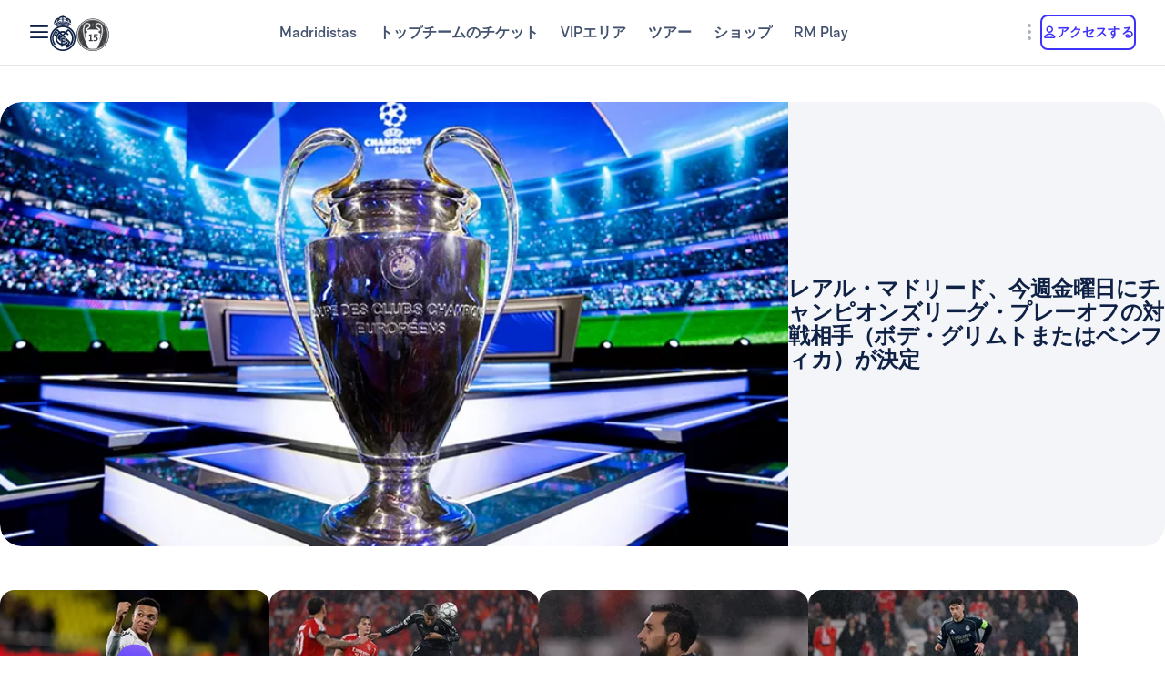

--- FILE ---
content_type: application/javascript; charset=UTF-8
request_url: https://www.realmadrid.com/chunk-ZUM6JOES.js
body_size: 7952
content:
import{A as Y,N as y,T as $e,X as Fe,o as P,t as Ae}from"./chunk-PTSE5T7Y.js";import{Ae as xe,Bd as Ie,C as A,Cc as be,Ce as k,Dd as O,De as w,G as ge,Gc as Ce,J as ve,K as D,N,O as Se,V as a,Xf as le,Y as l,Yf as ue,Z as h,a as de,dd as J,e as G,hg as X,id as $,j as g,jc as F,kd as ye,ld as we,m as fe,md as Te,n as x,r as b,re as j,t as T,vd as v,wd as S,xd as V,xe as L}from"./chunk-OVOSUUDK.js";import{a as m,b as p}from"./chunk-CWTPBX7D.js";var f=function(r){return r.AgendaContent="agenda-content",r.Breadcrumbs="breadcrumbs",r.CalendarContent="calendar-content",r.ChronologyContent="chronology-content",r.ScorerContent="scorer-content",r.PresidentContent="president-content",r.CoachContent="coach-content",r.HomeContent="home-content",r.IndividualTrophyContent="individual-trophy-content",r.LiveScoreboardContent="liveScoreboardContent",r.ModularContent="modularContent",r.NewsContent="newsContent",r.PalmaresContent="palmaresContent",r.RmTvContent="rmTvContent",r.Sponsor="sponsor",r.SquadContent="squadContent",r.StadiumContent="stadiumContent",r.Ui="ui",r.WebContent="webContent",r.SharedEnv="SharedEnv",r.FooterBanner="footerBanner",r}(f||{}),nt=m(m({},Ce),f);function je(){return{}}var M=class _ extends S{constructor(){super(je())}static{this.\u0275fac=function(e){return new(e||_)}}static{this.\u0275prov=a({token:_,factory:_.\u0275fac,providedIn:"root"})}};M=g([v({name:f.NewsContent,resettable:!0})],M);var Le=(()=>{class r extends w{constructor(e){super(e),this.store=e}get newsDetail(){return this.getValue().newsDetail?.newsList?.items[0]}get newsSectionsDetail$(){return this.select(e=>e.newsSectionDetail)}get newsSectionsDetailFilters$(){return this.select(e=>e.newsSectionDetail.filters)}get newsSectionsDetailFilters(){return this.getValue()?.newsSectionDetail?.filters}get newsFiltered$(){return this.select(e=>e.newsFiltered)}get newsTag$(){return this.select(e=>e.newsTags)}get newsTag(){return this.store.getValue().newsTags}get newsDetail$(){return this.select(e=>e.newsDetail)}get newsSectionsDetailPath$(){return this.select(e=>e.newsSectionDetail?.lastNews._path)}static{this.\u0275fac=function(t){return new(t||r)(l(M))}}static{this.\u0275prov=a({token:r,factory:r.\u0275fac,providedIn:"root"})}}return r})();var ft=r=>{let C=new Array;return r.forEach(e=>{e.suffixes.length>1?e.suffixes.forEach(t=>{C.push({value:`${e.prefix}${t}`.replace("+",""),label:`${e.prefix}${t} (${e.name})`})}):C.push({value:`${e.prefix}${e.suffixes[0]?e.suffixes[0]:""}`.replace("+",""),label:`${e.prefix}${e.suffixes[0]?e.suffixes[0]:""} (${e.name})`})}),C};function Z(r){return r?._dmS7Url||r?._dynamicUrl||r?._publishUrl||""}var Dt=(()=>{class r{constructor(){this.env=h($),this.newsContentStore=h(M),this.rmAdobeAemService=h(k),this.rmPreferenceQuery=h(L),this.rmUiService=h(j),this.router=h(be),this.newsContentQuery=h(Le),this.isServer=h(Te),this.seoService=h(Fe)}setNewsSectionDetailContent(e){let t=p(m({},e),{lastNews:p(m({},e.lastNews),{highlightedNews:this.mapNews(e.lastNews.highlightedNews),newsList:this.mapNews(e.lastNews.newsList)})});this.newsContentStore.update(o=>p(m({},o),{newsSectionDetail:t}))}setNewsFilteredContent(e){let t=p(m({},e),{item:this.mapNews(e.item)});this.newsContentStore.update(o=>p(m({},o),{newsFiltered:t}))}setNewsTagsContent(e){this.newsContentStore.update(t=>p(m({},t),{newsTags:e})),this.newsContentStore.setHasCache(!0,{restartTTL:!0})}setNewsDetailContent(e){this.newsContentStore.update(t=>p(m({},t),{newsDetail:e}))}retrieveNewsHomeContent(e){let t=`${this.env.adobeAem.graphql.path}/${this.env.adobeAem.graphql.endpoints.newsHome}`;return this.rmUiService.loadingList(y),this.rmAdobeAemService.getContent(t,e).pipe(b(o=>{let{modules:i,seoTitle:n,seoDescription:s,seoRobots:u}=o?.page?.item||{};return this.rmUiService.removeOfList(y),{modules:i,seoTitle:n,seoDescription:s,seoRobots:u}}),A(o=>(this.rmUiService.removeOfList(y),x(()=>o))))}retrieveNewsSectionContent(e){let t=`${this.env.adobeAem.graphql.path}/${this.env.adobeAem.graphql.endpoints.newsSection}`;return this.rmPreferenceQuery.language$.pipe(N(null),D(),T(([o,i])=>{if(o!==i)return this.rmUiService.loadingList(y),this.rmAdobeAemService.getContent(t+this.mapNewsSection(e),i).pipe(b(n=>{let s=n?.page?.item;return this.setNewsSectionDetailContent(s),this.rmUiService.removeOfList(y),s}),A(n=>(this.rmUiService.removeOfList(y),x(()=>n))))}))}retrieveNewsFilteredContent(e=18,t,o=0,i){return this.rmPreferenceQuery.language$.pipe(N(null),D(),T(([n,s])=>{if(n!==s)return this.rmUiService.loadingList(y),this.retrieveNewsSectionFiltered$(s,t,o,e,i)}))}retrieveNewsSectionFiltered$(e,t,o=0,i=18,n){let s=`${this.env.adobeAem.servlets.path}/${this.env.adobeAem.servlets.endpoints.newsFilter}`;return s+=`&offset=${o}&limit=${i}`,t&&(s+=`&tags=${t}`),n&&(s+=`&newsAssemblyPaths=${n}`),this.rmAdobeAemService.getContent(s,e).pipe(A(u=>(this.rmUiService.removeOfList(y),this.navigateToNewsHome(e),x(()=>new F({error:u})))),b(u=>{this.rmUiService.removeOfList(y);let c={item:u.page.item.filter(I=>!!I),totalCount:u.page.totalCount};return this.setNewsFilteredContent(c),c}))}retrieveNewsTags(e){let t=`${this.env.adobeAem.servlets.path}/${this.env.adobeAem.servlets.endpoints.newsTags}`;return this.newsContentQuery.selectHasCache().pipe(Se(o=>!o||e!==this.newsContentQuery.newsTag?.locale?this.rmAdobeAemService.getContent(t,e).pipe(A(i=>(this.rmUiService.removeOfList(y),x(()=>new F({error:i})))),b(i=>{this.rmUiService.removeOfList(y);let n={tags:i?.page?.item.tags,locale:e};return this.setNewsTagsContent(n),n})):this.newsContentQuery.newsTag$))}retrieveNewsDetailContent(e,t){let o=`${this.env.adobeAem.graphql.path}/${this.env.adobeAem.graphql.endpoints.newsDetailBySlug}${e}`;return this.rmPreferenceQuery.language$.pipe(N(null),D(),T(([i,n])=>{if(t&&(n=t),i!==n)return this.rmUiService.loadingList(y),this.rmAdobeAemService.getContent(o,n).pipe(A(s=>(this.rmUiService.removeOfList(y),x(()=>new F({error:s})))),b(s=>(this.rmUiService.removeOfList(y),s?.newsList?.items[0]?.seoRobots&&this.seoService.addTag("robots",s?.newsList?.items[0]?.seoRobots),s?.newsList?.items?.map(u=>(u?.bodyList?.map(c=>(this.isServer||(c.html=c?.html?this.replaceImgTag(c.html):""),c)),u)),this.setNewsDetailContent(s),s)))}))}replaceImgTag(e){let t=new DOMParser().parseFromString(e,"text/html");return(t?.querySelectorAll("img")).forEach(i=>{i.src=`${this.env.adobeAem.protocol}://${this.env.adobeAem.domain}${new URL(i.src).pathname}`}),t.querySelector("body").innerHTML}getTranslatedSlug(e,t,o){let i=`${this.env.adobeAem.graphql.path}/${this.env.adobeAem.graphql.endpoints.newsDetailByPath}${e.replace(t.toLocaleLowerCase(),o.toLocaleLowerCase())}`;return this.rmAdobeAemService.getContent(i,o).pipe(T(n=>{if(!n?.news?.item?.slug){let s=t.toLocaleLowerCase().split("-")[0],u=o.toLocaleLowerCase().split("-")[0],c=e.replace(t.toLocaleLowerCase(),o.toLocaleLowerCase()).split("/"),I="";return o==="es-ES"?(c[c.length-2]=c[c.length-2].replace(`_${s}`,""),c[c.length-1]=c[c.length-1].replace(`_${s}`,"")):c[c.length-2].endsWith(`_${s}`)&&c[c.length-1].endsWith(`_${s}`)?(c[c.length-2]=c[c.length-2].replace(`_${s}`,`_${u}`),c[c.length-1]=c[c.length-1].replace(`_${s}`,`_${u}`)):(c[c.length-2]=`${c[c.length-2]}_${u}`,c[c.length-1]=`${c[c.length-1]}_${u}`),I=`${this.env.adobeAem.graphql.path}/${this.env.adobeAem.graphql.endpoints.newsDetailByPath}${c.join("/")}`,this.rmAdobeAemService.getContent(I,o).pipe(b(me=>me?.news?.item?.slug))}return fe(n?.news?.item?.slug)}))}navigateToNewsHome(e){let t=this.rmPreferenceQuery.language,o=X.get(le.NEWS,t).getPath(ue.NEWS);return void this.router.navigate([e,o],{queryParams:{page:void 0}})}mapNewsSection(e){switch(this.newsContentQuery.newsTag.tags?.find(o=>o?.path?.includes(e)).id.split("/")[1]){case"futbol":return this.env.adobeAem.graphql.endpoints.newsSectionFootball;case"baloncesto":return this.env.adobeAem.graphql.endpoints.newsSectionBasketball;case"club":return this.env.adobeAem.graphql.endpoints.newsSectionClub;case"nuevo-bernabeu":return this.env.adobeAem.graphql.endpoints.newsSectionNewBernabeu;default:return"/"+e}}navigateToSelectedFilter(e,t,o=1){return void this.router.navigate(this.getSectionPath(e,t),{queryParams:{page:o}})}getSectionPath(e,t){let o=this.rmPreferenceQuery.language,i=X.get(le.NEWS,o).getPath(ue.NEWS),n=this.buildSectionsPathFromFilter(e);return n?[o,...n]:[o,i,t]}buildSectionsPathFromFilter(e){if(!e)return null;let t=e.split(","),o=this.newsContentQuery.newsTag?.tags,i=t.map(n=>o?.find(s=>s.id===n)?.path);return i.length>1?null:i[0]?.split("/")}mapNews(e,t){if(!e)return;let o=this.rmPreferenceQuery.language,i=this.newsContentQuery.newsTag;if(Array.isArray(e))return e.map(s=>{let u=Array.isArray(s?.tag)?s.tag[0]:s?.tag;return p(m(m({},s),s?.tag&&s?.tag[0]&&{link:`/${o}/${i?.tags?.find(I=>I.id===u)?.path}/${s.slug}`}),{src:t?Z(Y(this.getSrcImage(s))):Z(Y(s))})});let n=Array.isArray(e?.tag)?e?.tag[0]:e?.tag;return p(m(m({},e),e?.tag&&e.tag[0]&&{link:`/${o}/${i?.tags?.find(s=>s.id===n)?.path}/${e.slug}`}),{src:t?Z(Y(this.getSrcImage(e))):Z(Y(e))})}getSrcImage(e){return e?.highlightedImage?p(m({},e),{image:e?.highlightedImage}):e}getSectionFromTag(e){return this.newsContentQuery.newsTag?.tags?.find(t=>t.id==e)?.path?.split("/")[1]}getAnnouncementDefaultImage(e){return e==="official-announcement"?`${this.env.adobeAem.protocol}://${this.env.adobeAem.domain}/content/dam/portals/realmadrid-com/es-es/news/official-announcement/COMUNICADOS%20OFICIALES.png`:null}static{this.\u0275fac=function(t){return new(t||r)}}static{this.\u0275prov=a({token:r,factory:r.\u0275fac,providedIn:"root"})}}return r})();function Re(){return{}}var E=class ee extends S{constructor(){super(Re())}static{this.\u0275fac=function(e){return new(e||ee)}}static{this.\u0275prov=a({token:ee,factory:ee.\u0275fac,providedIn:"root"})}};E=g([v({name:f.WebContent,resettable:!0})],E);var Bt=(()=>{class r extends w{constructor(e){super(e),this.store=e}get content(){return this.getValue()}get mainNavigationHeader$(){return this.select(e=>e.header?e.header.mainNavigation:[])}static{this.\u0275fac=function(t){return new(t||r)(l(E))}}static{this.\u0275prov=a({token:r,factory:r.\u0275fac,providedIn:"root"})}}return r})();function De(){return{showHeader:!0,showFooter:!0,firstLoad:!0,s7ViewerLoad:!1}}var U=class te extends S{constructor(){super(De())}static{this.\u0275fac=function(e){return new(e||te)}}static{this.\u0275prov=a({token:te,factory:te.\u0275fac,providedIn:"root"})}};U=g([v({name:f.Ui})],U);var Yt=(()=>{class r extends V{constructor(e){super(e),this.store=e}showHeader$(){return this.select(e=>e.showHeader)}s7ViewerLoad$(){return this.select(e=>e.s7ViewerLoad).pipe(ge(500))}showFooter$(){return this.select(e=>e.showFooter)}firstLoad(){return this.getValue()?.firstLoad}displayCopyToClipboardModal$(){return this.select(e=>e.copyToClipboardModal)}static{this.\u0275fac=function(t){return new(t||r)(l(U))}}static{this.\u0275prov=a({token:r,factory:r.\u0275fac,providedIn:"root"})}}return r})();var _t=(()=>{class r{constructor(e){this.uiStore=e}showHeader(e){this.uiStore.update(t=>p(m({},t),{showHeader:e}))}firstLoad(e){this.uiStore.update(t=>p(m({},t),{firstLoad:e}))}showFooter(e){this.uiStore.update(t=>p(m({},t),{showFooter:e}))}s7ViewerLoad(e){this.uiStore.update(t=>p(m({},t),{s7ViewerLoad:e}))}setCopyToClipboardModal(e,t,o,i){let n={description:i,open:e,title:o,url:t};this.uiStore.update(s=>p(m({},s),{copyToClipboardModal:n}))}static{this.\u0275fac=function(t){return new(t||r)(l(U))}}static{this.\u0275prov=a({token:r,factory:r.\u0275fac,providedIn:"root"})}}return r})();function Ve(){return{}}var Q=class re extends S{constructor(){super(Ve())}static{this.\u0275fac=function(e){return new(e||re)}}static{this.\u0275prov=a({token:re,factory:re.\u0275fac,providedIn:"root"})}};Q=g([v({name:f.AgendaContent,resettable:!0})],Q);var cr=(()=>{class r extends w{constructor(e){super(e),this.store=e}get filters(){return this.getValue().filters}get filters$(){return this.select(e=>e.filters)}get content(){return this.getValue().content}get content$(){return this.select(e=>e.content)}get originalContent(){return this.getValue().originalContent}get originalContent$(){return this.select(e=>e.originalContent)}static{this.\u0275fac=function(t){return new(t||r)(l(Q))}}static{this.\u0275prov=a({token:r,factory:r.\u0275fac,providedIn:"root"})}}return r})();var pr=(()=>{class r{constructor(e,t,o){this.agendaContentStore=e,this.rmPreferenceQuery=t,this.adobeDiaryService=o}setFilters(e){this.agendaContentStore.update(t=>p(m({},t),{filters:e}))}setContent(e){this.agendaContentStore.update(t=>p(m({},t),{content:e}))}setOriginalContent(e){this.agendaContentStore.update(t=>p(m({},t),{originalContent:e}))}retrieveContent(e,t,o,i){return this.rmPreferenceQuery.language$.pipe(J.filterOnValueChange(),T(n=>this.adobeDiaryService.getDiaryEvents(n,e,t,!1,o,!0)),b(n=>this.filterAndUpdateContents(i,n)))}filterAndUpdateContents(e,t){this.setOriginalContent(t);let o=e?t?.filter(i=>e?.some(n=>Array.isArray(i?.tag?.tag)&&i?.tag?.tag?.length>0?i?.tag?.tag[0].includes(n):!1)):t;return this.setContent(o),o}static{this.\u0275fac=function(t){return new(t||r)(l(Q),l(L),l(P))}}static{this.\u0275prov=a({token:r,factory:r.\u0275fac,providedIn:"root"})}}return r})();function Pe(){return{}}var B=class oe extends S{constructor(){super(Pe())}static{this.\u0275fac=function(e){return new(e||oe)}}static{this.\u0275prov=a({token:oe,factory:oe.\u0275fac,providedIn:"root"})}};B=g([v({name:f.Breadcrumbs,resettable:!1})],B);var Ar=(()=>{class r extends V{constructor(e){super(e),this.store=e}get content(){return this.getValue()}get breadcrumbs(){return this.getValue()?.breadcrumbs}get breadcrumbs$(){return this.select(e=>e?.breadcrumbs)}getbreadcrumbsByPage(e){return(this.getValue()?.breadcrumbs).filter(o=>Me(o,e))}getbreadcrumbsByPage$(e){return this.select(t=>t?.breadcrumbs.filter(o=>Me(o,e)))}static{this.\u0275fac=function(t){return new(t||r)(l(B))}}static{this.\u0275prov=a({token:r,factory:r.\u0275fac,providedIn:"root"})}}return r})(),Me=(r,C)=>r?.pageId===C;var Vr=(()=>{class r{constructor(){this.breadcrumbStore=h(B),this.rmI18nService=h(O),this.textDynamicRoute$=new G(""),this.window=h(ye)}set textDynamicRoute(e){this.textDynamicRoute$.next(e)}setBreadrumbs(e,t){let o=this.rmI18nService.currentLanguage,i={pageId:e,data:[],lang:o,routeId:e},s=[...this.getRoutesData(i,t).reverse()];this.breadcrumbStore.update(u=>{let c=u?.breadcrumbs?[...u.breadcrumbs.filter(I=>I.pageId!==e)]:[];return p(m({},u),{breadcrumbs:[...c,...s]})})}getRoutesData(e,t){if(t?.snapshot?.routeConfig?.path){let i=t.snapshot.data?.breadcrumb,n=i?.i18n?`breadcrumb-${i.i18n}`:"";e.data.push({href:this.getHref(i),isTitle:i?.isTitle,pageId:e.pageId,text:this.getText(n)})}return t?.parent&&this.getRoutesData(e,t?.parent),e.data}getHref(e){let t=e?.routeKeys,o=this.rmI18nService.currentLanguage;if(!t?.length)return`${o}`;let i="";return i=X.get(t[0],o).getFullPath(t[1]),i=i&&i[0]==="/"?i.substring(1):i,`${o}/${i}`}getText(e){return e.length>0?e:this.textDynamicRoute$.getValue()}static{this.\u0275fac=function(t){return new(t||r)}}static{this.\u0275prov=a({token:r,factory:r.\u0275fac,providedIn:"root"})}}return r})();function Ee(){return{}}var H=class ie extends S{constructor(){super(Ee())}static{this.\u0275fac=function(e){return new(e||ie)}}static{this.\u0275prov=a({token:ie,factory:ie.\u0275fac,providedIn:"root"})}};H=g([v({name:f.CalendarContent,resettable:!0})],H);var Qe=(()=>{class r extends w{constructor(e){super(e),this.store=e}get filters(){return this.getValue().filters}get filters$(){return this.select(e=>e.filters)}get content(){return this.getValue().content}get content$(){return this.select(e=>e.content)}get originalContent(){return this.getValue().originalContent}get originalContent$(){return this.select(e=>e.originalContent)}get defaultTeamLogo(){return this.getValue().defaultTeamLogo}get defaultTeamLogo$(){return this.select(e=>e.defaultTeamLogo)}get defaultFilters(){return this.getValue().defaultFilters}get filtersMappedToTags(){return this.getValue().filtersMappedToTags}static{this.\u0275fac=function(t){return new(t||r)(l(H))}}static{this.\u0275prov=a({token:r,factory:r.\u0275fac,providedIn:"root"})}}return r})();var Be="calendar-content-loader",to=(()=>{class r{constructor(e,t,o,i,n,s,u){this.calendarContentStore=e,this.rmAdobeAemService=t,this.rmPreferenceQuery=o,this.rmUiService=i,this.adobeDiaryService=n,this.env=s,this.calendarContentQuery=u,this.tagFiltersTickets=["realmadrid-com:venta-de-entradas/vip","realmadrid-com:venta-de-entradas/general"]}setFilters(e){this.calendarContentQuery.defaultFilters?.length&&this.setFiltersMappedToTags(this.mapFiltersToFiltersTags(e)),this.calendarContentStore.update(o=>p(m({},o),{filters:e}))}setContent(e){this.calendarContentStore.update(t=>p(m({},t),{content:e}))}setOriginalContent(e){this.calendarContentStore.update(t=>p(m({},t),{originalContent:e}))}setDefaultTeamLogo(e){this.calendarContentStore.update(t=>p(m({},t),{defaultTeamLogo:e}))}setDefaultFilters(e){this.calendarContentStore.update(t=>p(m({},t),{defaultFilters:e}))}setFiltersMappedToTags(e){this.calendarContentStore.update(t=>p(m({},t),{filtersMappedToTags:e}))}mapFilterItemRecursive(e,t){e?.items&&(e.categories=e.items),e?.tag?t.push(e.tag[0]):e?.categories&&e?.categories?.forEach(o=>this.mapFilterItemRecursive(o,t))}mapFiltersToFiltersTags(e){let t=new Array;return Object.values(e).map(o=>o.items)?.forEach(o=>{o?.forEach(i=>this.mapFilterItemRecursive(i,t))}),t}retrieveFilters(){let e=`${this.env.adobeAem.graphql.path}/${this.env.adobeAem.graphql.endpoints.calendar}`;return this.rmPreferenceQuery.language$.pipe(J.filterOnValueChange(),T(t=>this.rmAdobeAemService.getContent(e,t).pipe(this.rmUiService.setLoadingList(Be),A(o=>(this.rmUiService.removeOfList(Be),x(()=>new F({error:o})))),b(o=>o?.page?.item),b(o=>{let i={ticketSellingFilters:o?.ticketSellingFilters?.filters[0],teamFilters:o?.teamFilters?.filters[0]};return this.setFilters(i),this.setDefaultTeamLogo(o?.emptyLogoImage),i}))))}retrieveContent(e,t,o,i=!1){return this.rmPreferenceQuery.language$.pipe(J.filterOnValueChange(),T(n=>(t=new Date(t.getTime()+864e5),this.adobeDiaryService.getDiaryEvents(n,e,t,i))),b(n=>this.calendarContentQuery.defaultFilters&&!o?this.filterAndUpdateContents(this.defaultFiltersToFilterTags(this.calendarContentQuery.defaultFilters),n):this.filterAndUpdateContents(o,n)))}defaultFiltersToFilterTags(e){let t=this.calendarContentQuery.filtersMappedToTags;if(e.some(i=>t?.some(n=>n!==i))){let i=new Array;return t.forEach(n=>{e.some(s=>n.includes(s))&&i.push(n)}),i}return e}filterAndUpdateContents(e,t){this.setOriginalContent(t);let o=e?.filter(n=>this.tagFiltersTickets.includes(n))||[],i=e?t?.filter(n=>e.some(s=>n?.tag?.tag?.includes(s)&&!o.includes(s))):t;return i=i?.filter(n=>o.length?o.some(s=>n?.tag?.tag?.includes(s)):n),this.setContent(i),i}filtersToQueryParams(e){let t="realmadrid-com:sports/futbol/",o="realmadrid-com:sports/baloncesto/",i=e.filter(u=>u.includes(t)).map(u=>u.replace(t,"")),n=e.filter(u=>u.includes(o)).map(u=>u.replace(o,""));return m(m({},i.length&&{"filter-football":i.join(";")}),n.length&&{"filter-basketball":n.join(";")})}reset(){this.calendarContentStore.reset()}static{this.\u0275fac=function(t){return new(t||r)(l(H),l(k),l(L),l(j),l(P),l($),l(Qe))}}static{this.\u0275prov=a({token:r,factory:r.\u0275fac,providedIn:"root"})}}return r})();function He(){return{}}var q=class ne extends S{constructor(){super(He())}static{this.\u0275fac=function(e){return new(e||ne)}}static{this.\u0275prov=a({token:ne,factory:ne.\u0275fac,providedIn:"root"})}};q=g([v({name:f.HomeContent,resettable:!0})],q);var go=(()=>{class r extends w{constructor(e){super(e),this.store=e}get content(){return this.getValue()}get honors(){return this.select(e=>e.modules.find(t=>t.model.id==="/conf/realmadridmastersite/settings/dam/cfm/models/honors-assembly"))}get agenda(){return this.select(e=>e?.modules?.find(t=>t.model.id==="/conf/realmadridmastersite/settings/dam/cfm/models/diary-assembly"))}getHomeModule(e){return this.content?.modules[e]}getHomeModule$(e){return this.select(t=>t?.modules[e])}static{this.\u0275fac=function(t){return new(t||r)(l(q))}}static{this.\u0275prov=a({token:r,factory:r.\u0275fac,providedIn:"root"})}}return r})();function qe(){return{title:"",model:{id:""},matchList:[]}}var W=class se extends S{constructor(){super(qe())}static{this.\u0275fac=function(e){return new(e||se)}}static{this.\u0275prov=a({token:se,factory:se.\u0275fac,providedIn:"root"})}};W=g([v({name:f.LiveScoreboardContent,resettable:!0})],W);var xo=(()=>{class r extends w{constructor(e,t){super(e),this.store=e,this.rmFeatureStateQuery=t,this.consecutiveOutOfTimeResponses=0,this.responseTimeOut=this.rmFeatureStateQuery.getProperty("gamesConfiguration")?.responseTimeOut||1e3,this.matchesDelay=this.rmFeatureStateQuery.getProperty("gamesConfiguration")?.retrieveMatchesDelay||3e3,this.maxConsecutiveOutOftimeResponses=this.rmFeatureStateQuery.getProperty("gamesConfiguration")?.maxConsecutiveOutOfTimeResponses||3,this.matchesIntervalTimeBasket=this.rmFeatureStateQuery.getProperty("gamesConfiguration")?.retrieveMatchesIntervalTimeBasket||5e3,this.matchesIntervalTimeFootball=this.rmFeatureStateQuery.getProperty("gamesConfiguration")?.retrieveMatchesIntervalTimeFootball||15e3,this.consecutiveInTimeResponses=this.maxConsecutiveOutOftimeResponses}get content(){return this.getValue()}get matchList(){return this.store.getValue().matchList}get matchList$(){return this.select(e=>e.matchList)}getDelayBasket(){return this.consecutiveOutOfTimeResponses>this.maxConsecutiveOutOftimeResponses?this.matchesIntervalTimeBasket+this.matchesDelay:this.matchesIntervalTimeBasket}getDelayFootball(){return this.consecutiveOutOfTimeResponses>this.maxConsecutiveOutOftimeResponses?this.matchesIntervalTimeFootball+this.matchesDelay:this.matchesIntervalTimeFootball}setConsecutiveOutOfTimeResponses(e){e>this.responseTimeOut?this.consecutiveOutOfTimeResponses++:this.consecutiveOutOfTimeResponses=0}static{this.\u0275fac=function(t){return new(t||r)(l(W),l(Ie))}}static{this.\u0275prov=a({token:r,factory:r.\u0275fac,providedIn:"root"})}}return r})();var We=(()=>{class r{constructor(){this._currentShowedMatch=new G(null),this.currentShowedMatch$=this._currentShowedMatch.asObservable(),this._currentShowedMatchSticky=new G(null),this.currentShowedMatchSticky$=this._currentShowedMatchSticky.asObservable(),this.liveScoreboardContentStore=h(W),this.adobeDiaryService=h(P)}setLiveScoreboardContent(e){this.liveScoreboardContentStore.update(this.mapContent(e))}setCurrentShowedMatch(e,t){t?this._currentShowedMatchSticky.next(e):this._currentShowedMatch.next(e)}setMatchShowSkeleton(e,t){this.liveScoreboardContentStore.update(o=>{let i=(o.matchList||[]).map(n=>n.optaId===e?p(m({},n),{showSkeleton:t}):n);return p(m({},o),{matchList:i})})}mapContent(e){return e?.matchList?.forEach(t=>{t.subtitle=this.adobeDiaryService.getMatchSubtitle(t),t.ticketInformation=t.ticketInformation?this.adobeDiaryService.buildTicketInfo(t):void 0}),e}static{this.\u0275fac=function(t){return new(t||r)}}static{this.\u0275prov=a({token:r,factory:r.\u0275fac,providedIn:"root"})}}return r})();var Go=(()=>{class r{constructor(){this.env=h($),this.homeContentStore=h(q),this.liveScoreboardContentService=h(We),this.rmAdobeAemService=h(k),this.rmPreferenceQuery=h(L),this.rmUiService=h(j)}setHomeContent(e){this.homeContentStore.update(e)}getHomeModules(){let e=`${this.env.adobeAem.graphql.path}/${this.env.adobeAem.graphql.endpoints.home}`;return this.rmPreferenceQuery.language$.pipe(this.rmUiService.setLoadingList("home-modules"),N(null),D(),T(([t,o])=>{if(t!==o)return this.rmAdobeAemService.getContent(e,o).pipe(b(i=>{let{seoTitle:n,seoDescription:s,seoRobots:u,modules:c,showAgendaModule:I}=i?.page?.item||{},me=I!==!1,pe=c?.find(R=>R.model?.id==="/conf/realmadridmastersite/settings/dam/cfm/models/live-summary-assembly");return pe?.matchList?.map(R=>R.showSkeleton=!0),this.liveScoreboardContentService.setLiveScoreboardContent(pe),c?.filter(R=>R.model?.id==="/conf/realmadridmastersite/settings/dam/cfm/models/live-summary-assembly").map(R=>R?.matchList?.map(he=>he.sport=Ae(he))),this.setHomeContent({modules:c}),this.rmUiService.removeOfList("home-modules"),{modules:c,showAgendaModule:{showAgendaModule:me},seoTitle:n,seoDescription:s,seoRobots:u}}))}))}static{this.\u0275fac=function(t){return new(t||r)}}static{this.\u0275prov=a({token:r,factory:r.\u0275fac,providedIn:"root"})}}return r})();var z=class ae extends S{constructor(){super({})}static{this.\u0275fac=function(e){return new(e||ae)}}static{this.\u0275prov=a({token:ae,factory:ae.\u0275fac,providedIn:"root"})}};z=g([v({name:f.Sponsor,resettable:!0})],z);var li=(()=>{class r extends V{constructor(e){super(e),this.store=e}get sponsorResponse$(){return this.select(e=>e)}get sponsorMain$(){return this.select(e=>Array.isArray(e?.mainSponsors)?e?.mainSponsors:[])}get sponsorTopTier$(){return this.select(e=>Array.isArray(e?.topTierSponsors)?e?.topTierSponsors:[])}get regionalSponsors$(){return this.select(e=>Array.isArray(e?.regionalSponsors)?e?.regionalSponsors:[])}get sponsorOther$(){return this.select(e=>Array.isArray(e?.otherSponsors)?e?.otherSponsors:[])}static{this.\u0275fac=function(t){return new(t||r)(l(z))}}static{this.\u0275prov=a({token:r,factory:r.\u0275fac,providedIn:"root"})}}return r})();var Ke=(()=>{class r{constructor(e,t,o){this.sponsorStore=e,this.env=t,this.rmApiRestService=o,this.URL=`${this.env.adobeAem.protocol}://${this.env.adobeAem.domain}`}setSponsors(e){this.sponsorStore.reset(),this.sponsorStore.update(e)}getSponsor(e,t){let o=`${this.env.adobeAem.graphql.path}/${this.env.adobeAem.graphql.endpoints.sponsor}`.replace("{{lang}}",t?.toLocaleLowerCase()),i="";switch(e){case"menFootball":i="football/3kq9cckrnlogidldtdie2fkbl/sponsors/football-sponsors";break;case"womenFootball":i="football/vaikl8nl7hdr4y9jj4jyb9ey/sponsors/womens-football-sponsors";break;case"basket":i="basket/6210/sponsors/basket-sponsors";break}return this.rmApiRestService.get({endpoint:`${this.URL}/${o}`,params:{sponsor:i}})}static{this.\u0275fac=function(t){return new(t||r)(l(z),l($),l(xe))}}static{this.\u0275prov=a({token:r,factory:r.\u0275fac,providedIn:"root"})}}return r})();var ki=(()=>{class r{constructor(){this.env=h($),this.rmAdobeAemService=h(k),this.rmI18nService=h(O),this.rmUiService=h(j),this.sponsorService=h(Ke),this.webContentStore=h(E),this.subscriptions=new de}initWebContent(e){let t;return this.subscriptions.add(e.subscribe(o=>t=o)),this.retrieveWebContent(t).pipe(ve())}retrieveWebContent(e){let t=`${this.env.adobeAem.graphql.path}/${this.env.adobeAem.graphql.endpoints.newWeb}`;return this.rmUiService.loadingList("new-web-content"),this.rmAdobeAemService.getContent(t,e).pipe(b(o=>{o?.footer?.items?.forEach(n=>{this.sponsorService.setSponsors(n.sponsors)});let i=this.mapResponseToWebContentState(o);return this.setWeb(i),this.rmUiService.removeOfList("new-web-content"),i}),A(o=>(this.rmUiService.removeOfList("new-web-content"),x(()=>new F({error:o})))))}setWeb(e){this.webContentStore.update(t=>m(m({},t),e))}reset(){this.webContentStore.reset()}mapResponseToWebContentState(e){let t=e?.header;return this.rmI18nService.setLanguages(t?.items[0]?.languages??[]),{header:{additionalLogos:t?.items[0]?.additionalLogos,additionalNavigation:t?.items[0]?.additionalNavigation,sponsors:t?.items[0]?.sponsors,sponsorsLink:t?.items[0]?.sponsorsLink,mainNavigation:t?.items[0]?.mainNavigation},footer:{socialLinks:e?.footer?.items[0]?.socialLinks,copyRightText:e?.footer?.items[0]?.copyRightText,policyLinks:e?.footer?.items[0]?.bottomBarLinks,mobileAPPLinks:e?.footer?.items[0]?.mobileAPPLinks,sponsors:e?.footer?.items[0]?.sponsors,mainNavigation:e?.footer?.items[0]?.mainNavigation,additionalNavigation:e?.footer?.items[0]?.additionalNavigation}}}destroy(){this.subscriptions.unsubscribe()}static{this.\u0275fac=function(t){return new(t||r)}}static{this.\u0275prov=a({token:r,factory:r.\u0275fac,providedIn:"root"})}}return r})();function Ge(){return{}}var K=class ce extends S{constructor(){super(Ge())}static{this.\u0275fac=function(e){return new(e||ce)}}static{this.\u0275prov=a({token:ce,factory:ce.\u0275fac,providedIn:"root"})}};K=g([v({name:f.RmTvContent,resettable:!0})],K);var Wi=(()=>{class r extends w{constructor(e){super(e),this.store=e}get rmTvState(){return this.getValue()}get rmTvState$(){return this.select(e=>e)}get rmTvSchedule(){return this.getValue().rmTvSchedule}get rmTvSchedule$(){return this.select(e=>e.rmTvSchedule)}get rmTvCurrentItem(){return this.getValue().rmTvCurrentItem}get rmTvCurrentItem$(){return this.select(e=>e.rmTvCurrentItem)}get rmTvHomeSticky(){return this.getValue().rmTvHomeSticky}get rmTvHomeSticky$(){return this.select(e=>e.rmTvHomeSticky)}static{this.\u0275fac=function(t){return new(t||r)(l(K))}}static{this.\u0275prov=a({token:r,factory:r.\u0275fac,providedIn:"root"})}}return r})();var Zi=(()=>{class r{constructor(e,t,o){this.rmI18nService=e,this.realMadridTvService=t,this.rmTvContentStore=o,this.called=!1,this.firstLoad=!0,this.rmTvSticky=void 0,this.isBrowser=h(we)}setRmTvSchedule(e){this.rmTvContentStore.update(t=>p(m({},t),{rmTvSchedule:e}))}setRmTvCurrentItem(e){this.rmTvContentStore.update(t=>p(m({},t),{rmTvCurrentItem:e}))}setRmTvHomeSticky(e){this.rmTvSticky!==e&&(this.rmTvSticky=e,this.checkRmTvSticky(e))}checkRmTvSticky(e){this.rmTvVideoSticky&&(e?this.setToCurrentPlaying(this.rmTvVideoSticky,this.rmTvVideo):this.setToCurrentPlaying(this.rmTvVideo,this.rmTvVideoSticky))}setToCurrentPlaying(e,t){if(!e||!t)return;let o=1,i=!1;o=t.volume(),i=t.muted(),t.muted(!0),this.isVideoPlaying(t)?(this.synchronizeInterval&&clearInterval(this.synchronizeInterval),this.synchronizeInterval=setInterval(()=>{t.currentTime(e.currentTime())},250),e.play()):e.pause(),e.muted(i),e.volume(o)}setVideoJSHome(e,t){t?this.rmTvVideoSticky=e:this.rmTvVideo=e}handleVideoAction(e){switch(e.action){case"play":this.handleVideoPlayAction(e);break;case"pause":this.rmTvVideoSticky?.pause(),this.rmTvVideo?.pause();break;case"reset":this.resetVideo(e.source);break;default:break}}handleVideoPlayAction(e){e.videoId===this.rmTvVideoSticky?.id()?(this.rmTvVideoSticky.play(),this.rmTvVideoSticky.controls(!0),e.value==="playButton"&&this.rmTvVideoSticky.muted(!0),this.rmTvVideo?.muted(!0),this.rmTvVideo?.play()):(this.rmTvVideo.play(),this.rmTvVideo.controls(!0),e.value==="playButton"&&this.rmTvVideo.muted(!0),this.rmTvVideoSticky?.muted(!0),this.rmTvVideoSticky?.play())}resetVideo(e){this.rmTvVideoSticky.reset(),this.rmTvVideoSticky.controls(!1);let t=document.getElementById(String(this.rmTvVideoSticky.id())+"--button");t.style.display="block",this.rmTvVideoSticky.src(e),this.rmTvVideoSticky.load()}retrieveSchedule(){this.called||this.rmI18nService.currentLanguage$.subscribe(e=>{this.lang=e,this.realMadridTvService.getSchedule(e).subscribe(t=>{let o=this.mapData(t);this.setRmTvSchedule(o),this.setCurrentItem(o),this.called=!0})})}mapData(e){let t=[];return e&&Object.keys(e).sort((o,i)=>new Date(o).getTime()-new Date(i).getTime()).forEach(o=>{t.push({id:new Date(o).toLocaleDateString("en-US",{weekday:"short"}),day:new Date(o).toLocaleDateString(this.lang,{weekday:"long"}),scheduleDate:this.mapScheduleDate(e,o)})}),{schedule:t}}mapScheduleDate(e,t){let o=[];return e?.[t]?.[0]?.contenido&&Object.keys(e[t][0].contenido).forEach(i=>{this.isDesiredData(i)&&o.push({time:i,scheduleItems:this.mapScheduleItem(e[t][0].contenido[i].item,i==="noche")})}),o}isDesiredData(e){return!e.includes("xmlns:xs")}mapScheduleItem(e,t){let o=[];return e?.length&&e.forEach(i=>{let n;typeof i.programa=="string"?n={dual:"",signado:"",audioDescrito:"",subtitulado:"",content:i.programa}:n=i.programa;let u=new Date(i.hora).toLocaleTimeString(this.lang,{hour:"2-digit",minute:"2-digit",hour12:!1}).split(":");u[0]=u[0]==="24"?"00":u[0];let c={descripcion:i.descripcion??"",clasificacionEdad:i.clasificacionEdad??"",hora:`${u[0]}:${u[1]}`,programa:n,dateTime:i.hora,night:t};o.push(c)}),o}getDateTime(e,t){let o=new Date(e),i=o.getHours();return t&&i<19&&o.setDate(o.getDate()+1),o.toISOString()}setCurrentItem(e){let t;e.schedule.forEach(o=>{o.scheduleDate.forEach(i=>{i.scheduleItems.forEach(n=>{let s=new Date().getTime(),u=this.getDateTime(n.dateTime,i.time==="noche");new Date(u).getTime()<=s&&(t=m({},n))})})}),this.setRmTvCurrentItem(t),this.isBrowser&&this.setTimeoutSchedule(e)}setTimeoutSchedule(e){let t=300;this.firstLoad&&(t=(5-new Date().getMinutes()%5)*60,this.firstLoad=!1);let o=setTimeout(()=>{this.setCurrentItem(e),clearTimeout(o)},t*1e3)}isVideoPlaying(e){return!e.paused()&&e.currentTime()>0&&!e.ended()&&e.readyState()>2}static{this.\u0275fac=function(t){return new(t||r)(l(O),l($e),l(K))}}static{this.\u0275prov=a({token:r,factory:r.\u0275fac,providedIn:"root"})}}return r})();export{f as a,cr as b,pr as c,Ar as d,Vr as e,Qe as f,to as g,go as h,xo as i,We as j,Go as k,Le as l,ft as m,Z as n,Dt as o,Bt as p,li as q,Ke as r,ki as s,Wi as t,Zi as u,Yt as v,_t as w};
